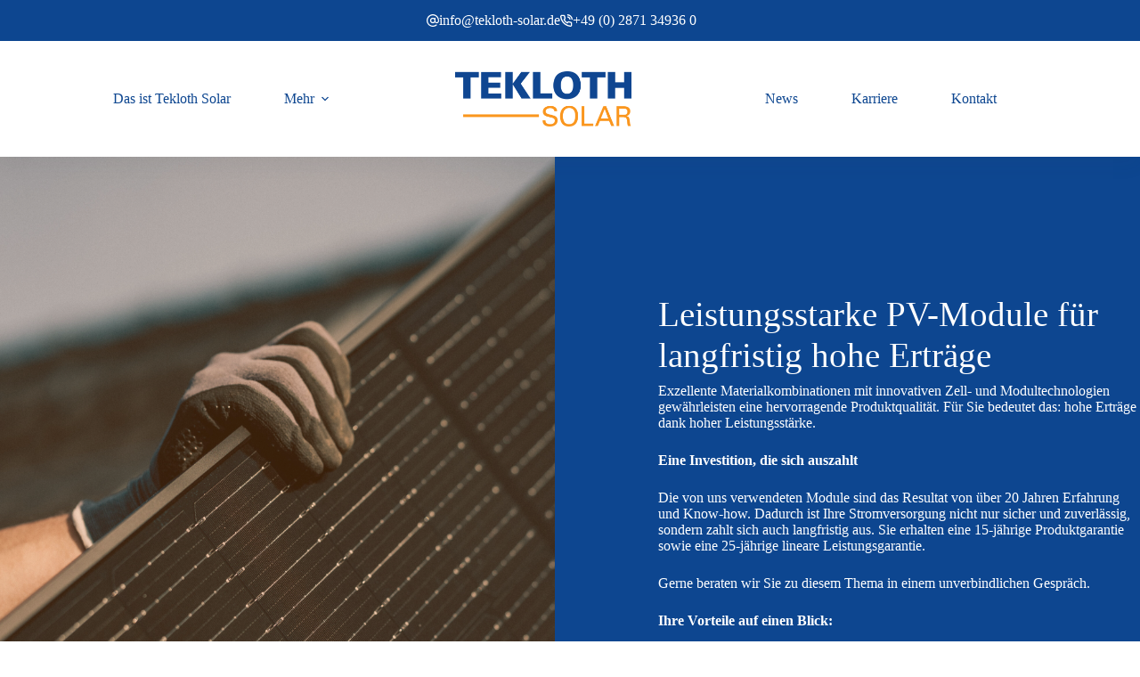

--- FILE ---
content_type: image/svg+xml
request_url: https://www.tekloth-solar.de/wp-content/uploads/2022/06/Photovoltaik-RGB.svg
body_size: 2772
content:
<?xml version="1.0" encoding="utf-8"?>
<!-- Generator: Adobe Illustrator 26.3.1, SVG Export Plug-In . SVG Version: 6.00 Build 0)  -->
<svg version="1.1" id="Ebene_1" xmlns="http://www.w3.org/2000/svg" xmlns:xlink="http://www.w3.org/1999/xlink" x="0px" y="0px"
	 viewBox="0 0 1417.3 1329.5" style="enable-background:new 0 0 1417.3 1329.5;" xml:space="preserve">
<style type="text/css">
	.st0{fill:#0F4691;}
	.st1{fill:#FA961E;}
</style>
<path class="st0" d="M706.6,836.2c1.4,0.3,2.7,0.5,4.2,0.6v-1.1C709.3,835.8,708,836,706.6,836.2z M708.4,1087.3
	c0.8,0.1,1.6,0.2,2.4,0.3v-0.7C709.9,1087,709.2,1087.1,708.4,1087.3z"/>
<path class="st0" d="M710.7,835.7v1.1c-1.4-0.1-2.8-0.3-4.2-0.6C708,836,709.3,835.8,710.7,835.7z"/>
<path class="st0" d="M707.5,1087.3c0.8-0.1,1.6-0.3,2.4-0.4v0.7C709.1,1087.5,708.3,1087.4,707.5,1087.3z"/>
<g>
	<path class="st0" d="M149.1,609.1c2.6-12.8,13.9-22,26.9-22h308.6l-26.5,192.5H113.8L149.1,609.1z M877.2,587.1l26.6,192.5H513.6
		l26.6-192.5H877.2L877.2,587.1z M1360.4,1054.5H997.2l-30.2-220h348L1360.4,1054.5z M412.6,1109.5l-30.2,220H0l45.5-220H412.6z
		 M57,1054.5l45.5-220h348l-30.2,220H57z M468.2,1109.5h481.2l30.2,220H437.9L468.2,1109.5z M1035.2,1329.5l-30.2-220h366.9
		l45.5,220H1035.2z M941.7,1054.5h-466l30.2-220h405.4L941.7,1054.5z M1268.3,609.1l35.3,170.5H959.2l-26.5-192.5h308.6
		C1254.4,587.1,1265.6,596.3,1268.3,609.1L1268.3,609.1z"/>
	<g>
		<path class="st1" d="M241.2,449.6c0,15.2,12.3,27.5,27.5,27.5h55c15.2,0,27.5-12.3,27.5-27.5s-12.3-27.5-27.5-27.5h-55
			C253.5,422.1,241.2,434.4,241.2,449.6L241.2,449.6z"/>
		<path class="st1" d="M361.5,280.9c8.5,5,19,5,27.6,0.1s13.8-14,13.8-23.9s-5.3-19-13.9-23.8l-47.6-27.5c-8.5-5-19-5-27.6-0.1
			S300,219.8,300,229.6c0,9.9,5.3,19,13.9,23.9L361.5,280.9z"/>
		<path class="st1" d="M1075.9,205.8l-47.6,27.5c-8.6,4.9-13.9,14-13.9,23.8c0,9.9,5.2,19,13.8,23.9c8.6,4.9,19.1,4.9,27.6-0.1
			l47.6-27.5c8.6-4.9,13.9-14,13.9-23.9s-5.2-19-13.8-23.9C1095,200.8,1084.4,200.8,1075.9,205.8L1075.9,205.8z"/>
		<path class="st1" d="M712.9,0c-15.2,0-27.5,12.3-27.5,27.5v55c0,15.2,12.3,27.5,27.5,27.5s27.5-12.3,27.5-27.5v-55
			C740.4,12.3,728.1,0,712.9,0L712.9,0z"/>
		<path class="st1" d="M498.5,136.3c5.6,8.2,15.1,12.7,24.9,11.9c9.8-0.8,18.5-6.8,22.7-15.7s3.3-19.4-2.4-27.5l-31.3-45.2
			c-5.6-8.1-15.1-12.7-24.9-11.9c-9.8,0.8-18.5,6.8-22.7,15.7s-3.3,19.4,2.4,27.5L498.5,136.3z"/>
		<path class="st1" d="M881.9,112.8c-6.7,7.3-9,17.5-6,26.9s10.8,16.5,20.4,18.5c9.6,2.1,19.7-1.2,26.2-8.6l37-40.7
			c6.7-7.3,8.9-17.5,6-26.9c-3-9.4-10.8-16.5-20.4-18.5c-9.7-2.1-19.7,1.2-26.3,8.5L881.9,112.8z"/>
	</g>
	<path class="st1" d="M1066.1,449.6c0,15.2,12.3,27.5,27.5,27.5h55c15.2,0,27.5-12.3,27.5-27.5s-12.3-27.5-27.5-27.5h-55
		C1078.4,422.1,1066.1,434.4,1066.1,449.6L1066.1,449.6z"/>
</g>
<path class="st1" d="M461.2,449.6c0-136.7,110.8-247.5,247.5-247.5s247.5,110.8,247.5,247.5c0,28.1-4.9,56-14.5,82.5h-466
	C466.1,505.7,461.2,477.7,461.2,449.6L461.2,449.6z"/>
</svg>


--- FILE ---
content_type: image/svg+xml
request_url: https://www.tekloth-solar.de/wp-content/uploads/2022/02/tekloth_solar_logo_blue1.svg
body_size: 3130
content:
<?xml version="1.0" encoding="iso-8859-1"?>
<!-- Generator: Adobe Illustrator 26.0.3, SVG Export Plug-In . SVG Version: 6.00 Build 0)  -->
<svg version="1.1" id="Ebene_1" xmlns="http://www.w3.org/2000/svg" xmlns:xlink="http://www.w3.org/1999/xlink" x="0px" y="0px"
	 viewBox="0 0 18.679 5.729" style="enable-background:new 0 0 18.679 5.729;" xml:space="preserve">
<g>
	<path style="fill:#0D4690;" d="M0.843,0.647H0V0.051h2.411v0.596H1.555v2.542H0.843V0.647z"/>
	<path style="fill:#0D4690;" d="M4.655,1.862H3.5v0.745H4.79v0.582H2.788V0.051h1.936v0.582H3.5v0.652h1.154V1.862z"/>
	<path style="fill:#0D4690;" d="M5.274,0.051h0.703v1.387h0.014c0.07-0.121,0.144-0.233,0.214-0.344l0.712-1.043h0.87L6.749,1.387
		l1.094,1.802H7.015L6.247,1.834l-0.27,0.331v1.024H5.274V0.051z"/>
	<path style="fill:#0D4690;" d="M8.132,0.051h0.712v2.542h1.248v0.596h-1.96V0.051z"/>
	<path style="fill:#0D4690;" d="M13.206,1.587c0,1.029-0.624,1.653-1.541,1.653c-0.931,0-1.476-0.703-1.476-1.597
		c0-0.94,0.6-1.643,1.527-1.643C12.68,0,13.206,0.722,13.206,1.587z M10.939,1.629c0,0.614,0.289,1.047,0.763,1.047
		c0.479,0,0.754-0.456,0.754-1.066c0-0.563-0.27-1.047-0.759-1.047C11.218,0.563,10.939,1.019,10.939,1.629z"/>
	<path style="fill:#0D4690;" d="M14.146,0.647h-0.843V0.051h2.411v0.596h-0.856v2.542h-0.712V0.647z"/>
	<path style="fill:#0D4690;" d="M16.803,0.051v1.206h1.168V0.051h0.708v3.137h-0.708V1.876h-1.168v1.313h-0.712V0.051H16.803z"/>
</g>
<g>
	<path style="fill:#F39200;" d="M11.563,5.492c0.105,0.072,0.251,0.123,0.408,0.123c0.279,0,0.45-0.158,0.45-0.388
		c0-0.209-0.109-0.332-0.378-0.436c-0.3-0.107-0.48-0.261-0.48-0.515c0-0.273,0.226-0.473,0.543-0.473
		c0.175,0,0.308,0.045,0.372,0.088l-0.051,0.111c-0.051-0.035-0.17-0.089-0.329-0.089c-0.301,0-0.403,0.193-0.403,0.34
		c0,0.207,0.12,0.313,0.387,0.417c0.308,0.125,0.471,0.264,0.471,0.544c0,0.271-0.194,0.513-0.592,0.513
		c-0.161,0-0.349-0.053-0.446-0.125L11.563,5.492z"/>
	<path style="fill:#F39200;" d="M14.433,4.747c0,0.657-0.403,0.982-0.835,0.982c-0.459,0-0.814-0.361-0.814-0.945
		c0-0.612,0.37-0.982,0.837-0.982C14.091,3.802,14.433,4.169,14.433,4.747z M12.921,4.78c0,0.42,0.244,0.839,0.685,0.839
		c0.443,0,0.69-0.402,0.69-0.864c0-0.393-0.215-0.843-0.684-0.843C13.14,3.913,12.921,4.344,12.921,4.78z"/>
	<path style="fill:#F39200;" d="M14.763,3.833h0.131v1.755h0.832v0.111h-0.963V3.833z"/>
	<path style="fill:#F39200;" d="M16.225,5.046l-0.23,0.653H15.86l0.675-1.866h0.128l0.672,1.866h-0.136l-0.235-0.653H16.225z
		 M16.924,4.935l-0.227-0.623c-0.046-0.129-0.071-0.223-0.098-0.329h-0.007c-0.026,0.109-0.056,0.206-0.097,0.323l-0.228,0.629
		H16.924z"/>
	<path style="fill:#F39200;" d="M17.622,3.859c0.114-0.026,0.274-0.04,0.403-0.04c0.243,0,0.396,0.053,0.502,0.157
		c0.08,0.078,0.13,0.202,0.13,0.332c0,0.251-0.149,0.412-0.365,0.486v0.006c0.15,0.048,0.244,0.19,0.289,0.397
		c0.064,0.291,0.1,0.43,0.139,0.503h-0.138c-0.03-0.054-0.069-0.219-0.119-0.454c-0.057-0.269-0.172-0.391-0.418-0.401h-0.291v0.855
		h-0.131V3.859z M17.753,4.737h0.296c0.288,0,0.475-0.161,0.475-0.407c0-0.286-0.21-0.403-0.502-0.403
		c-0.127,0-0.221,0.013-0.268,0.026V4.737z"/>
</g>
<line style="fill:none;stroke:#F39200;stroke-width:0.25;stroke-miterlimit:10;" x1="10.797" y1="4.931" x2="0.74" y2="4.931"/>
<g>
</g>
<g>
</g>
<g>
</g>
<g>
</g>
<g>
</g>
<g>
</g>
</svg>


--- FILE ---
content_type: image/svg+xml
request_url: https://www.tekloth-solar.de/wp-content/uploads/2022/06/Beratung-RGB.svg
body_size: 1127
content:
<?xml version="1.0" encoding="UTF-8"?><svg id="Ebene_2" xmlns="http://www.w3.org/2000/svg" viewBox="0 0 500 471.23"><defs><style>.cls-1{fill:#fa961e;}.cls-1,.cls-2{fill-rule:evenodd;}.cls-2{fill:#0f4691;}</style></defs><g id="Ebene_1-2"><g id="Beratung"><path id="Beratung-2" class="cls-1" d="M300.45,439.94c0-17.28-14.01-31.29-31.29-31.29h-38.32c-8.3,0-16.26,3.3-22.13,9.17-5.87,5.87-9.17,13.83-9.17,22.13,0,17.28,14.01,31.29,31.29,31.29h38.32c17.28,0,31.29-14.01,31.29-31.29h0Zm-234.67-80.69c5.23,.4,11.55,.63,17.9,.26,3.38,17.16,11.79,33.08,24.34,45.63,16.66,16.66,39.25,26.02,62.81,26.02h11.94c-.53,2.88-.8,5.82-.8,8.79s.27,5.94,.79,8.79h-11.93c-28.22,0-55.28-11.21-75.24-31.16-15.92-15.92-26.27-36.36-29.81-58.31h0Z"/><path id="Beratung-3" class="cls-2" d="M56.84,340.55c-13.88-2.34-26.79-8.94-36.87-19.02-12.79-12.79-19.97-30.13-19.97-48.21v-41.55c0-18.08,7.18-35.42,19.97-48.21,12.79-12.79,30.13-19.97,48.21-19.97h4.54C79.97,72.04,156.57,0,250,0s170.03,72.04,177.29,163.6h4.54c18.08,0,35.42,7.18,48.21,19.97,12.79,12.79,19.97,30.13,19.97,48.21v41.55c0,18.08-7.18,35.42-19.97,48.21-12.79,12.79-30.13,19.97-48.21,19.97h-20.12c-8.34,0-15.11-6.76-15.11-15.11V177.85c0-80.96-65.63-146.6-146.6-146.6S103.4,96.88,103.4,177.85v148.54c0,5.89-3.37,11-8.29,13.49-13.54,4.7-34.55,1.3-38.27,.67h0Z"/></g></g></svg>

--- FILE ---
content_type: image/svg+xml
request_url: https://www.tekloth-solar.de/wp-content/uploads/2022/06/Wechselrichter-RGB.svg
body_size: 660
content:
<?xml version="1.0" encoding="UTF-8"?><svg id="Ebene_2" xmlns="http://www.w3.org/2000/svg" viewBox="0 0 380.14 500"><defs><style>.cls-1{fill:#fa961e;}.cls-2{fill:#0f4691;}</style></defs><g id="Ebene_1-2"><g id="Wechselrichter"><path class="cls-2" d="M30.14,0V500H380.14V0H30.14Zm112.62,163.03l25.15-88.16c2.83-9.88,11.86-16.69,22.16-16.69,4.27,0,8.29,1.91,11.01,5.22,2.71,3.28,3.77,7.62,2.96,11.82l-12.49,62.27c-.04,4.55,3.42,7.51,7.2,7.51h26.03c4.09,0,7.98,1.94,10.44,5.22,2.51,3.28,3.29,7.52,2.16,11.47l-25.16,88.16c-2.82,9.88-11.85,16.68-22.15,16.68-4.27,0-8.29-1.9-11.01-5.22-2.71-3.28-3.77-7.62-2.96-11.82l12.49-62.26c.03-4.55-3.43-7.52-7.2-7.52h-26.04c-4.09,0-7.97-1.94-10.44-5.22-2.47-3.28-3.28-7.51-2.15-11.46Zm142.31,285.41H95.07v-105h190v105Z"/><rect class="cls-1" width="60.29" height="500"/></g></g></svg>

--- FILE ---
content_type: image/svg+xml
request_url: https://www.tekloth-solar.de/wp-content/uploads/2022/06/Monitoring-RGB.svg
body_size: 1454
content:
<?xml version="1.0" encoding="utf-8"?>
<!-- Generator: Adobe Illustrator 26.3.1, SVG Export Plug-In . SVG Version: 6.00 Build 0)  -->
<svg version="1.1" id="Ebene_1" xmlns="http://www.w3.org/2000/svg" xmlns:xlink="http://www.w3.org/1999/xlink" x="0px" y="0px"
	 viewBox="0 0 1417.3 1235.3" style="enable-background:new 0 0 1417.3 1235.3;" xml:space="preserve">
<style type="text/css">
	.st0{fill:#0F4691;}
	.st1{fill:#FA961E;}
</style>
<g>
	<g>
		<path class="st0" d="M1176.7,1152.2h-102.5v-79.5h-731v79.5H240.7c-23,0-41.6,18.6-41.6,41.5s18.6,41.5,41.6,41.5h936
			c23,0,41.6-18.6,41.6-41.5C1218.3,1170.8,1199.6,1152.2,1176.7,1152.2L1176.7,1152.2z"/>
		<path class="st0" d="M1377.1,0H40.2C18,0,0,17.9,0,40.1v898.7c0,22.1,18,40.1,40.2,40.1h1336.9c22.2,0,40.2-17.9,40.2-40.1V40.1
			C1417.3,17.9,1399.3,0,1377.1,0L1377.1,0z M749.7,856.4c-2.3,18.5-17.3,33.4-35.9,35.8c-27.3,3.4-50.1-19.4-46.7-46.6
			c2.3-18.5,17.3-33.5,35.9-35.8C730.2,806.4,753.1,829.2,749.7,856.4L749.7,856.4z M708.7,683.6c-22.9,0-41.5-18.6-41.5-41.5
			s18.6-41.5,41.5-41.5s41.5,18.6,41.5,41.5S731.6,683.6,708.7,683.6L708.7,683.6z M850.5,563.6c-8.1,8.1-18.7,12.2-29.4,12.2
			s-21.2-4.1-29.4-12.2c-45.9-45.8-120.5-45.8-166.3,0c-16.2,16.2-42.5,16.2-58.7,0s-16.2-42.5,0-58.7c78.2-78.2,205.5-78.2,283.8,0
			C866.8,521.1,866.8,547.4,850.5,563.6L850.5,563.6z M957.3,456.9C949.2,465,938.6,469,928,469s-21.3-4-29.4-12.2
			c-104.7-104.7-275.2-104.7-379.9,0c-16.2,16.2-42.5,16.2-58.7,0s-16.2-42.5,0-58.7c137.1-137.1,360.2-137.1,497.3,0
			C973.5,414.4,973.5,440.6,957.3,456.9L957.3,456.9z"/>
	</g>
	<polygon class="st1" points="59.1,56.6 59.1,929 238.3,929 	"/>
</g>
</svg>


--- FILE ---
content_type: image/svg+xml
request_url: https://www.tekloth-solar.de/wp-content/uploads/2022/06/Service-RGB.svg
body_size: 1394
content:
<?xml version="1.0" encoding="UTF-8"?><svg id="Ebene_2" xmlns="http://www.w3.org/2000/svg" viewBox="0 0 500 500"><defs><style>.cls-1{fill:#fa961e;}.cls-2{fill:#0f4691;}</style></defs><g id="Ebene_1-2"><g id="Service"><path class="cls-2" d="M470.15,325.09c-25.72-25.74-61.41-36.64-107.24-24.36L199.47,137.13l2.16-8.17c9.41-35.32-.76-73.28-26.54-99.06C148.84,3.63,111.53-6,76.24,3.69c-5.03,1.38-8.95,5.34-10.28,10.38-1.33,5.05,.13,10.41,3.82,14.1l39.35,39.35c11.51,11.53,11.39,30,.03,41.4-11.27,11.3-30.23,11.29-41.46,.03L28.34,69.59c-3.69-3.69-9.07-5.14-14.12-3.8-5.05,1.34-8.99,5.27-10.36,10.3-9.55,34.9-.16,72.44,26.22,98.82,25.71,25.73,61.35,36.67,107.22,24.36l163.45,163.6c-12.2,45.82-1.68,81.16,24.39,107.23,26.28,26.3,63.61,35.87,98.82,26.2,5.03-1.38,8.95-5.34,10.29-10.38,1.33-5.05-.13-10.41-3.82-14.1l-39.35-39.34c-11.51-11.53-11.39-30.01-.03-41.4,11.42-11.36,30.33-11.18,41.46-.01l39.36,39.35c3.69,3.69,9.07,5.14,14.11,3.8,5.05-1.34,8.99-5.27,10.36-10.3,9.55-34.89,.16-72.45-26.2-98.82Z"/><path class="cls-1" d="M156.79,260.34L17.14,399.99c-22.85,22.85-22.85,60.01,0,82.87,22.85,22.85,60.02,22.85,82.87,0l139.64-139.65-82.87-82.87Zm-70.54,177.06c-5.72,5.72-14.99,5.72-20.71,0-5.72-5.72-5.72-14.99,0-20.71l88.85-88.86c5.72-5.72,14.99-5.72,20.71,0,5.72,5.72,5.72,14.99,0,20.71l-88.85,88.86Z"/><path class="cls-1" d="M495.71,29.54l-25.25-25.25c-4.75-4.75-12.13-5.66-17.89-2.21l-77.69,46.6c-8.17,4.9-9.56,16.18-2.82,22.92l6.18,6.18-98.62,98.21,41.44,41.44,98.62-98.21,8.71,8.71c6.74,6.74,18.02,5.35,22.92-2.82l46.61-77.68c3.46-5.76,2.55-13.14-2.21-17.89Z"/></g></g></svg>